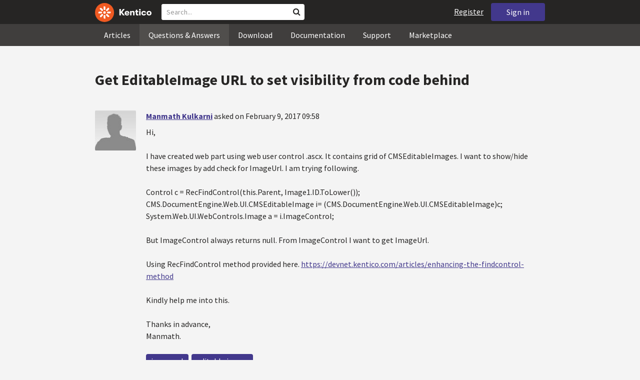

--- FILE ---
content_type: text/html; charset=utf-8
request_url: https://devnet.kentico.com/questions/get-editableimage-url-to-set-visibility-from-code-behind
body_size: 18036
content:
<!DOCTYPE html>
<html  >
<head id="head"><title>
	Get EditableImage URL to set visibility from code behind
</title><meta charset="UTF-8" /> 
<meta http-equiv="X-UA-Compatible" content="IE=edge"/>
<meta name="viewport" content="width=device-width, initial-scale=1, maximum-scale=1"/>
<meta name="google-site-verification" content="JWey8gEnlg5ksHr1jGTVwp2WgxUKG9wTYuwP8uGl5L4" />

<link href="/DevNet/assets/css/devnet.min.pref.css" type="text/css" rel="stylesheet" media="screen" />

<link href="//fonts.googleapis.com/css?family=Source+Sans+Pro:700,400,300&amp;subset=latin,latin-ext" rel="stylesheet" type="text/css">
<script type="text/javascript" src="//ajax.googleapis.com/ajax/libs/jquery/1.7.2/jquery.min.js"></script>

<!--[if lt IE 9]>
  <script src="/DevNet/assets/js/html5shiv.js"></script>
  <script src="//css3-mediaqueries-js.googlecode.com/svn/trunk/css3-mediaqueries.js"></script>
<![endif]-->

<!--[if gt IE 8]>
  <script type="text/javascript" src="/DevNet/assets/js/highlight.min.js"></script>
<![endif]-->
<!--[if !IE]>-->
  <script type="text/javascript" src="/DevNet/assets/js/highlight.min.js"></script>
<!--<![endif]-->

<script type="text/javascript" src="/DevNet/assets/js/lib.min.js"></script>
<script type="text/javascript" src="/DevNet/assets/js/custom.min.js"></script>
<script type="text/javascript" src="//cdnjs.cloudflare.com/ajax/libs/jquery-cookie/1.4.1/jquery.cookie.js"></script>


<link rel="apple-touch-icon" sizes="57x57" href="/i/favicons/apple-touch-icon-57x57.png" />
<link rel="apple-touch-icon" sizes="114x114" href="/i/favicons/apple-touch-icon-114x114.png" />
<link rel="apple-touch-icon" sizes="72x72" href="/i/favicons/apple-touch-icon-72x72.png" />
<link rel="apple-touch-icon" sizes="144x144" href="/i/favicons/apple-touch-icon-144x144.png" />
<link rel="apple-touch-icon" sizes="60x60" href="/i/favicons/apple-touch-icon-60x60.png" />
<link rel="apple-touch-icon" sizes="120x120" href="/i/favicons/apple-touch-icon-120x120.png" />
<link rel="apple-touch-icon" sizes="76x76" href="/i/favicons/apple-touch-icon-76x76.png" />
<link rel="apple-touch-icon" sizes="152x152" href="/i/favicons/apple-touch-icon-152x152.png" />
<link rel="apple-touch-icon" sizes="180x180" href="/i/favicons/apple-touch-icon-180x180.png" />
<link rel="icon" type="image/png" href="/i/favicons/favicon-192x192.png" sizes="192x192" />
<link rel="icon" type="image/png" href="/i/favicons/favicon-160x160.png" sizes="160x160" />
<link rel="icon" type="image/png" href="/i/favicons/favicon-96x96.png" sizes="96x96" />
<link rel="icon" type="image/png" href="/i/favicons/favicon-16x16.png" sizes="16x16" />
<link rel="icon" type="image/png" href="/i/favicons/favicon-32x32.png" sizes="32x32" />
<meta name="msapplication-TileColor" content="#ef5a25" />
<meta name="msapplication-TileImage" content="/i/favicons/mstile-144x144.png" /> 
<link href="/App_Themes/Default/Images/favicon.ico" type="image/x-icon" rel="shortcut icon"/>
<link href="/App_Themes/Default/Images/favicon.ico" type="image/x-icon" rel="icon"/>
<script type="text/javascript" src='https://www.google.com/recaptcha/api.js'></script>

<script type="text/javascript">
	//<![CDATA[
collapseSignIn();
//]]>
</script><style>
.k-cookie-bar {
  display: none;
}

[style*=hidden] {
    display: block;
}
</style></head>
<body class="LTR ENUS ContentBody" >
    
    <form method="post" action="/questions/get-editableimage-url-to-set-visibility-from-code-behind" id="form">
<div class="aspNetHidden">
<input type="hidden" name="__CMSCsrfToken" id="__CMSCsrfToken" value="krmMnKpfTZKe2iynFNTWpmI0sR6Q6tXxlup8TquJGF/lboORUeHv3kfSZdmUMkYZjWmYgzEEVYEnSA5CT4Su8XQNcVZhmzk+OollB8rUPVENymFsMRfX/4iwCX022ZYy2hBXtXZ//PCia/i1THihPg==" />
<input type="hidden" name="__EVENTTARGET" id="__EVENTTARGET" value="" />
<input type="hidden" name="__EVENTARGUMENT" id="__EVENTARGUMENT" value="" />

</div>

<script type="text/javascript">
//<![CDATA[
var theForm = document.forms['form'];
if (!theForm) {
    theForm = document.form;
}
function __doPostBack(eventTarget, eventArgument) {
    if (!theForm.onsubmit || (theForm.onsubmit() != false)) {
        theForm.__EVENTTARGET.value = eventTarget;
        theForm.__EVENTARGUMENT.value = eventArgument;
        theForm.submit();
    }
}
//]]>
</script>


<script src="/WebResource.axd?d=pynGkmcFUV13He1Qd6_TZF2lxjhmy_CyLKzRueKtjdJATXsna_mg1aeKziM1-ohTg4dXelBpU4qnAJViAqD_oDhctZ2XT3irYzNRp_Hc1TL5f8nchgaoV6xhbzuffH0X0&amp;t=638901608248157332" type="text/javascript"></script>

<input type="hidden" name="lng" id="lng" value="en-US" />
<script src="/CMSPages/GetResource.ashx?scriptfile=%7e%2fCMSScripts%2fWebServiceCall.js" type="text/javascript"></script>
<script type="text/javascript">
	//<![CDATA[

function PM_Postback(param) { if (window.top.HideScreenLockWarningAndSync) { window.top.HideScreenLockWarningAndSync(1080); } if(window.CMSContentManager) { CMSContentManager.allowSubmit = true; }; __doPostBack('m$am',param); }
function PM_Callback(param, callback, ctx) { if (window.top.HideScreenLockWarningAndSync) { window.top.HideScreenLockWarningAndSync(1080); }if (window.CMSContentManager) { CMSContentManager.storeContentChangedStatus(); };WebForm_DoCallback('m$am',param,callback,ctx,null,true); }
//]]>
</script>
<script src="/ScriptResource.axd?d=[base64]&amp;t=5c0e0825" type="text/javascript"></script>
<script src="/ScriptResource.axd?d=[base64]&amp;t=5c0e0825" type="text/javascript"></script>
<script type="text/javascript">
	//<![CDATA[

var CMS = CMS || {};
CMS.Application = {
  "language": "en",
  "imagesUrl": "/CMSPages/GetResource.ashx?image=%5bImages.zip%5d%2f",
  "isDebuggingEnabled": false,
  "applicationUrl": "/",
  "isDialog": false,
  "isRTL": "false"
};

//]]>
</script>
<div class="aspNetHidden">

	<input type="hidden" name="__VIEWSTATEGENERATOR" id="__VIEWSTATEGENERATOR" value="A5343185" />
	<input type="hidden" name="__SCROLLPOSITIONX" id="__SCROLLPOSITIONX" value="0" />
	<input type="hidden" name="__SCROLLPOSITIONY" id="__SCROLLPOSITIONY" value="0" />
</div>
    <script type="text/javascript">
//<![CDATA[
Sys.WebForms.PageRequestManager._initialize('manScript', 'form', ['tctxM',''], [], [], 90, '');
//]]>
</script>

    <div id="ctxM">

</div>
    <!-- Google Tag Manager -->
<script>(function(w,d,s,l,i){w[l]=w[l]||[];w[l].push({'gtm.start':
new Date().getTime(),event:'gtm.js'});var f=d.getElementsByTagName(s)[0],
j=d.createElement(s),dl=l!='dataLayer'?'&l='+l:'';j.async=true;j.src=
'https://www.googletagmanager.com/gtm.js?id='+i+dl;f.parentNode.insertBefore(j,f);
})(window,document,'script','dataLayer','GTM-5R6NXZG');</script>
<!-- End Google Tag Manager -->

<header class="navbar navbar-inverse navbar-fixed-top" id="header">
  <div class="container">
    <div class="row">
      <div class="col-md-6 col-sm-6 col-xs-12" id="header-first-child">
        <a class="navbar-logo" href="/">
          <svg xmlns="http://www.w3.org/2000/svg" viewBox="0 0 444.45 150" style="height:38px; margin-top:6px;"><defs><style>.cls-3{fill:#fff;}.cls-4{fill:#f05a22;}</style></defs><g id="Layer_2" data-name="Layer 2"><path class="cls-3" d="M214.1,72.45l19.73,25.31H219.94L203.44,75.6V97.76H191.82V47.55h11.62v22.3L220,47.55h13.77Z"/><path class="cls-3" d="M269.79,83.49H244.25c.21,4.55,3.23,7,8.1,7,3.38,0,5.53-.91,6.46-3.09h10.74c-1.07,6.81-8,11.33-17.21,11.33-11.77,0-19-6.67-19-18.18,0-11.33,7.39-18.18,18.65-18.18,10.76,0,18.07,6.67,18.07,16.42a37.45,37.45,0,0,1-.26,4.74Zm-10.54-6.82c-.08-4.54-2.66-7-7.32-7s-7.6,2.8-7.68,7Z"/><path class="cls-3" d="M276.39,63.19h11v5c2-3.87,6-6,11.19-6,8.4,0,12.63,4.73,12.63,14.12V97.74H300.13V80c0-5.81-1.65-8.46-6.09-8.46s-6.68,2.87-6.68,8.18V97.8h-11Z"/><path class="cls-3" d="M341.24,89v8.75a43.8,43.8,0,0,1-7.32.58c-5.17,0-12.27-1.15-12.27-12.73V71.86H316.2V63.19h5.45V52.93h11V63.19h7.83v8.67h-7.81V83.35c0,5.09,2.08,5.88,4.8,5.88A32.11,32.11,0,0,0,341.24,89Z"/><path class="cls-3" d="M346.25,53.5a6.68,6.68,0,1,1,.5,2.58,6.52,6.52,0,0,1-.5-2.58Zm1.3,9.69h10.9V97.74h-10.9Z"/><path class="cls-3" d="M364.84,80.47c0-10.91,7.1-18.18,18.5-18.18,10.32,0,17.07,5.46,17.93,14.06h-11c-.79-3.22-2.87-4.73-6.89-4.73-4.74,0-7.6,3.15-7.6,8.89s2.86,8.9,7.6,8.9c4,0,6.1-1.44,6.89-4.46h11c-.86,8.4-7.61,13.78-17.93,13.78C371.94,98.69,364.84,91.37,364.84,80.47Z"/><path class="cls-3" d="M406.07,80.47c0-10.54,7.32-18.18,19.23-18.18S444.45,70,444.45,80.47s-7.31,18.18-19.15,18.18S406.07,91,406.07,80.47Zm27.48,0c0-5.23-3.09-9-8.25-9s-8.25,3.73-8.25,9,3,9,8.25,9S433.55,85.71,433.55,80.47Z"/><circle class="cls-4" cx="75" cy="75" r="75"/><path class="cls-3" d="M75,65a10.07,10.07,0,1,1-7.1,3A10,10,0,0,1,75,65"/><path class="cls-3" d="M100.82,68.1h21.6a.86.86,0,0,1,.53.19.77.77,0,0,1,.28.48c.53,2.72,1.91,13.13-6.84,13.13H101c-8.5,0-8.69-13.8-.1-13.8"/><path class="cls-3" d="M49.18,81.9H27.58a.86.86,0,0,1-.53-.19.87.87,0,0,1-.28-.48c-.53-2.72-1.92-13.13,6.84-13.13H49.08c8.5,0,8.69,13.8.1,13.8"/><path class="cls-3" d="M88.38,51.86l15.28-15.28a.86.86,0,0,1,.5-.23.8.8,0,0,1,.54.14c2.32,1.57,10.64,7.92,4.44,14.12L98.21,61.54c-6,6-15.9-3.63-9.83-9.68"/><path class="cls-3" d="M61.62,98.14,46.34,113.41a.79.79,0,0,1-.5.24.8.8,0,0,1-.54-.14c-2.32-1.58-10.64-7.93-4.44-14.12L51.79,88.45C57.81,82.44,67.69,92.08,61.62,98.14Z"/><path class="cls-3" d="M68.1,49.18V27.57a.83.83,0,0,1,.19-.52.77.77,0,0,1,.48-.28c2.72-.52,13.13-1.92,13.13,6.85V49c0,8.5-13.8,8.69-13.8.1"/><path class="cls-3" d="M81.9,100.82v21.61a.83.83,0,0,1-.19.52.87.87,0,0,1-.48.28c-2.72.52-13.13,1.91-13.13-6.85V100.91C68.1,92.42,81.9,92.22,81.9,100.82Z"/><path class="cls-3" d="M51.87,61.62,36.59,46.34a.81.81,0,0,1-.24-.5.8.8,0,0,1,.14-.54c1.58-2.32,7.93-10.63,14.12-4.44L61.55,51.8c6,6-3.63,15.9-9.68,9.82"/><path class="cls-3" d="M98.13,88.38l15.28,15.27a.84.84,0,0,1,.24.51.8.8,0,0,1-.14.54c-1.58,2.32-7.93,10.63-14.13,4.44L88.45,98.2c-6-6,3.63-15.9,9.68-9.82"/></g></svg>
        </a>
        <div class="search" id="search"><div id="p_lt_zoneHeaderSearch_wSB1_pnlSearch" class="searchBox" onkeypress="javascript:return WebForm_FireDefaultButton(event, &#39;p_lt_zoneHeaderSearch_wSB1_btnSearch&#39;)">
	
    <label for="p_lt_zoneHeaderSearch_wSB1_txtWord" id="p_lt_zoneHeaderSearch_wSB1_lblSearch" class="search-label">Search for:</label>
    <input name="p$lt$zoneHeaderSearch$wSB1$txtWord" type="text" maxlength="1000" id="p_lt_zoneHeaderSearch_wSB1_txtWord" class="search-input form-control" placeholder="Search..." />
    <input type="submit" name="p$lt$zoneHeaderSearch$wSB1$btnSearch" value="Search" id="p_lt_zoneHeaderSearch_wSB1_btnSearch" class="search-button btn btn-primary" />
    
    <i class="fa fa-search"></i>
    <div id="p_lt_zoneHeaderSearch_wSB1_pnlPredictiveResultsHolder" class="predictiveSearchHolder">
		
    
	</div>  

</div>
</div>
      </div>
      <div class="col-md-6 col-sm-6 col-xs-12"  id="header-last-child">
        <a href="/sign-in?ReturnUrl=/questions/get-editableimage-url-to-set-visibility-from-code-behind" class="btn btn-secondary button-header" id="sign">Sign in</a><a href="/register" class="navbar-name" id="user">Register</a>
        <span class="btn btn-secondary button-header button-navigation" id="nav-trigger">
          <i class="fa fa-reorder"></i> Menu
        </span>
      </div>
    </div>
  </div>
</header>
<nav class="navigation" id="navigation">
  <div class="container">
    <div class="row">
      <div class="col-md-12 col-sm-12 col-xs-12" id="navigation-child">
        <ul>
<li>
  <a href="/articles" class="">Articles</a>
</li><li>
  <a href="/questions-answers" class="active">Questions & Answers</a>
</li><li>
  <a href="/download" class="">Download</a>
</li><li>
  <a href="/documentation" class="">Documentation</a>
</li><li>
  <a href="/support" class="">Support</a>
</li><li>
  <a href="/marketplace" class="">Marketplace</a>
</li>
        </ul>
      </div>
    </div>
  </div>
</nav>
<div id="feedback">

</div>  
<div id="main-content">

<div class="outer-container outer-container-main">
  <div class="right">
    <div class="container">
      <div class="row">
        <div class="col-md-12 col-sm-12 col-xs-12">
          <div class="handle-alerts"></div><!--[if lte IE 7]>
<div class="alert alert-danger alert-dismissable"><button type="button" class="close" data-dismiss="alert" aria-hidden="true">&times;</button>You are using an obsolete web browser. Please upgrade the browser to be able to browse this site correctly.</div>
<![endif]-->
<div class="question-detail">

<h1>Get EditableImage URL to set visibility from code behind</h1>
<div class="media no-margin-bottom no-margin-top border-bottom padding-bottom-3">
  <!--[if lt IE 9]>
    <img class="thumbnail pull-left" src="/CMSPages/GetAvatar.aspx?avatarguid=a0b77137-331c-4f35-b5fe-65c0da28ec18&amp;maxsidesize=100" alt="Manmath Kulkarni" />
  <![endif]-->
  <div class="pull-left">
    <div class="thumbnail" style="background-image: url('/CMSPages/GetAvatar.aspx?avatarguid=a0b77137-331c-4f35-b5fe-65c0da28ec18&amp;maxsidesize=100');" title="Manmath Kulkarni">   
    </div>  
    

  </div>
  <div class="media-body">
      <h3 class="media-heading"><a href="/users/456471/manmath-kulkarni">Manmath Kulkarni</a> <span class="media-info">asked on February 9, 2017 09:58</span></h3>
      <div class="media-content"><p>Hi,</p>
<p>I have created web part using web user control .ascx.  It contains grid of CMSEditableImages. 
I want to show/hide these images by add check for ImageUrl.
I am trying following.</p>
<p>Control c = RecFindControl(this.Parent, Image1.ID.ToLower());     <br />
CMS.DocumentEngine.Web.UI.CMSEditableImage i= (CMS.DocumentEngine.Web.UI.CMSEditableImage)c;<br />
System.Web.UI.WebControls.Image a = i.ImageControl;</p>
<p>But ImageControl always returns null.  From ImageControl I want to get ImageUrl.</p>
<p>Using RecFindControl method provided here.
<a href="https://devnet.kentico.com/articles/enhancing-the-findcontrol-method">https://devnet.kentico.com/articles/enhancing-the-findcontrol-method</a></p>
<p>Kindly help me into this.</p>
<p>Thanks in advance,  <br />
Manmath.</p>
</div>
      <div class="margin-top-1-5">
        
        <span class="btn btn-clear btn-label btn-xxs no-shadow btn-white-hover-color voteQuestion hidden" id="question-8531"><span class="number-votes">0  votes</span><span class="do-vote">Vote for this question</span></span>        
        <a href="/tag/image%20url" rel="tag" class="label label-secondary">image url</a><a href="/tag/editable%20image" rel="tag" class="label label-secondary">editable image</a>
    </div>  
  </div>
</div>
<script type="text/javascript">
//<![CDATA[
   var votedAnswers = [];
   var votedQuestion =  [];
   var ownAnswers =  [];
//]]>
</script>


<script type="text/javascript">
	//<![CDATA[
jQuery(document).ready(function(){

jQuery(".btn-user-edit-answer").click(function(){
  loadAnswerForEdit(this);
});

});

//]]>
</script></div>

<div id="answers" class="border-bottom"><h3>Recent Answers</h3>
<hr class="no-margin-top" />

<div class="media no-border-top" data-answerId="16423">
  <!--[if lt IE 9]>
<img class="thumbnail pull-left" src="/CMSPages/GetAvatar.aspx?avatarguid=469f331f-d5d2-4b5a-831e-05b0a39bcc7a&amp;maxsidesize=100" alt="Anton Grekhovodov" />
<![endif]-->
  <div class="pull-left">
    <div class="thumbnail" style="background-image: url(/CMSPages/GetAvatar.aspx?avatarguid=469f331f-d5d2-4b5a-831e-05b0a39bcc7a&amp;maxsidesize=100);" title="Anton Grekhovodov">   
    </div>
    <img class="margin-left-1 margin-top-2 hidden-xs" alt="" src="/App_Themes/Default/Images/CMSSiteManager/Administration/Badges/2015/certified-developer-10.png" />
  </div>
  <div class="media-body">
    <h3 class="media-heading"><a href="/users/449555/anton-grekhovodov">Anton Grekhovodov</a>
      <span class="media-info">
        answered on February 9, 2017 11:12
        
      </span>
    </h3>
    <div class="media-content">
      <div class="js-answer-text">
        <p>Hi Manmath,</p>
<p>You pass <code>Image1.ID.ToString()</code> to the method, so the method returns you <code>Image1</code> control. If you already has link to Image1 you can use <code>Image1.ImageUrl</code></p>
<p>Also, it looks like you have a wrong namespace CMS.DocumentEngine.Web.UI, try to use CMS.Controls</p>

      </div>
      <div class="media-addtional">
        <span class="btn btn-clear btn-label btn-xxs no-shadow btn-white-hover-color vote"><span class="number-votes">0 votes</span><span class="do-vote">Vote for this answer</span></span>
        <span class="btn btn-success btn-xxs no-shadow margin-right-0-25 mark">Mark as a Correct answer</span>        
        
      </div>
    </div>
  </div>
</div>



<div class="media no-border-top" data-answerId="16424">
  <!--[if lt IE 9]>
<img class="thumbnail pull-left" src="/CMSPages/GetAvatar.aspx?avatarguid=a0b77137-331c-4f35-b5fe-65c0da28ec18&amp;maxsidesize=100" alt="Manmath Kulkarni" />
<![endif]-->
  <div class="pull-left">
    <div class="thumbnail" style="background-image: url(/CMSPages/GetAvatar.aspx?avatarguid=a0b77137-331c-4f35-b5fe-65c0da28ec18&amp;maxsidesize=100);" title="Manmath Kulkarni">   
    </div>
    
  </div>
  <div class="media-body">
    <h3 class="media-heading"><a href="/users/456471/manmath-kulkarni">Manmath Kulkarni</a>
      <span class="media-info">
        answered on February 9, 2017 11:27
        
      </span>
    </h3>
    <div class="media-content">
      <div class="js-answer-text">
        <p>Hi Anton,</p>
<p>Thanks for your reply.
As I am using Kentico 10, I need to use  CMS.DocumentEngine.Web.UI instead of CMS.COntrols. Also I tried with Image1.ID.ToString(), but it still returns null ImageControl. So I am not able to use Image1.ImageUrl property.</p>
<p>Best regards,   <br />
Manmath.</p>

      </div>
      <div class="media-addtional">
        <span class="btn btn-clear btn-label btn-xxs no-shadow btn-white-hover-color vote"><span class="number-votes">0 votes</span><span class="do-vote">Vote for this answer</span></span>
        <span class="btn btn-success btn-xxs no-shadow margin-right-0-25 mark">Mark as a Correct answer</span>        
        
      </div>
    </div>
  </div>
</div>



<div class="media no-border-top" data-answerId="16428">
  <!--[if lt IE 9]>
<img class="thumbnail pull-left" src="/CMSPages/GetAvatar.aspx?avatarguid=469f331f-d5d2-4b5a-831e-05b0a39bcc7a&amp;maxsidesize=100" alt="Anton Grekhovodov" />
<![endif]-->
  <div class="pull-left">
    <div class="thumbnail" style="background-image: url(/CMSPages/GetAvatar.aspx?avatarguid=469f331f-d5d2-4b5a-831e-05b0a39bcc7a&amp;maxsidesize=100);" title="Anton Grekhovodov">   
    </div>
    <img class="margin-left-1 margin-top-2 hidden-xs" alt="" src="/App_Themes/Default/Images/CMSSiteManager/Administration/Badges/2015/certified-developer-10.png" />
  </div>
  <div class="media-body">
    <h3 class="media-heading"><a href="/users/449555/anton-grekhovodov">Anton Grekhovodov</a>
      <span class="media-info">
        answered on February 9, 2017 13:54
        
      </span>
    </h3>
    <div class="media-content">
      <div class="js-answer-text">
        <p>Could you show your ascx markup?</p>

      </div>
      <div class="media-addtional">
        <span class="btn btn-clear btn-label btn-xxs no-shadow btn-white-hover-color vote"><span class="number-votes">0 votes</span><span class="do-vote">Vote for this answer</span></span>
        <span class="btn btn-success btn-xxs no-shadow margin-right-0-25 mark">Mark as a Correct answer</span>        
        
      </div>
    </div>
  </div>
</div>


</div>

<script type="text/javascript">
	//<![CDATA[
var questionId = 8531;
var allowMarkingAccepted = false ;
var formTitleLabel = jQuery("label[for=af_answerText]");
var formTitleToResetAfterError = null;

function gatherAnswerData() {
  var formData = gatherFormData("af"); 
  formData.questionId = questionId;
  return formData;
}

function onSuccess(data) { 
  
  var templateName = 'devnet.answer.answernew';
  var template = DEVNETSERVICE.getTemplate(templateName);
   
  jQuery.Mustache.add(templateName, template);
  jQuery('#answers').mustache(templateName, data);
  jQuery('#af_answerText').val('');
  jQuery('.mdd_preview').empty();
  jQuery('#preview-heading').hide();
  
  hideLoading('#af');
  showAlert('Your answer has been successfully added.', 'success');

  if (allowMarkingAccepted === true) {
      jQuery(".media").find(".mark").css("display", "inline-block");
      jQuery(".mark").last().click(function(){
        markAnswerAsCorrect(jQuery(this)[0], questionId);
      });
  }

  jQuery(".btn-user-edit-answer").last().click(function(){
    loadAnswerForEdit(this);
  });
}

function onError(jqXHR, textStatus, errorThrown) {
  hideLoading('#af');
  showAlert('An error occured.\n'+textStatus+'\n'+errorThrown+'\n'+jqXHR.responseText, 'danger');
}

function validateForm(formData){
  var valid = true;
  //check if Answer empty
   validateForNonEmpty(formData.answerText, function(){
    formTitleToResetAfterError = formTitleLabel.html();
    formTitleLabel.html('<i class="fa fa-times-circle"></i> Fill in Answer text, please.').parents('.form-group').addClass('has-error');
    valid = false;
  });

  //check if reCaptcha checked
  if(formData["#reCaptchaClientRespone"] === ""){
    jQuery("label[for=af_recaptcha]").html('<i class="fa fa-times-circle"></i> Verify you are not a robot, please.').parents('.form-group').addClass('has-error');
    valid = false;
  } else {
    jQuery("label[for=af_recaptcha]").html('');
  }
  return valid;
}

jQuery(document).ready(function(){

  transformEditorIntoMarkdownWithPreview("textarea.mdd_editor", ".mdd_preview");

  jQuery('#btnPostAnswer').click(function(event) {
    event.preventDefault(); 
    var formData = gatherAnswerData();
    formData["#reCaptchaClientRespone"] = jQuery('.g-recaptcha-response')[0].value;    
    if(validateForm(formData)){ 
      showLoading('#af');
      DEVNETSERVICE.postAnswer(formData, onSuccess, onError);  
    }
  });

  jQuery(".form-control").focusout(function(){
      if(jQuery(this).val() != ""){
        jQuery(this).parents('.form-group').removeClass('has-error');
        if (formTitleToResetAfterError != null){
          formTitleLabel.html(formTitleToResetAfterError);
          formTitleToResetAfterError = null;
        }
      }
    });
});
//]]>
</script>
<script type="text/javascript">
	//<![CDATA[
jQuery(document).ready(function(){
  jQuery(".vote").click(function(){
    voteForAnswer(this);
  });
  jQuery(".voteQuestion").click(function(){
    voteForQuestion(this);
  });
  jQuery(".vote").hover(function(){
   jQuery(this).find(".number-votes").hide();
   jQuery(this).find(".do-vote").show();
  }, function(){
    jQuery(this).find(".do-vote").hide();
    jQuery(this).find(".number-votes").show();
  });
  jQuery(".mark").click(function(){
    markAnswerAsCorrect(this, questionId);
    unloadAnswerFromEdit();
  });
  jQuery(".unmark").click(function(){
    unmarkCorrectAnswer(this, questionId);
    unloadAnswerFromEdit();
  });

  if (allowMarkingAccepted === true) {
      jQuery(".media").find(".mark").css("display", "inline-block");
      jQuery(".media").find(".unmark").css("display", "inline-block");
  }
  jQuery(".mdd_editor").focus(function(){
      jQuery("#preview-heading").show();
  });

  // mark already voted answers
  for (var i=0;i < votedAnswers.length;i++) {
    markButtonAsVoted(getAnswerVoteSelectorById(votedAnswers[i]));
  }

  // mark own answers
  for (var i=0;i < ownAnswers.length;i++) {
    markButtonAsOwn(getAnswerVoteSelectorById(ownAnswers[i]));
  }
  
/* VOTING FROM QUESTIONS NOT ENABLED
  for (var i=0;i < votedQuestion.length;i++) {
    voted(getQuestionVoteSelectorById(votedQuestion[i]));
  }
*/
});
//]]>
</script><p class="margin-top-1-5 margin-bottom-3" id="sign-in"><i class="fa fa-exclamation-triangle"></i>&nbsp;&nbsp;&nbsp;<a href="/sign-in?ReturnUrl=/questions/get-editableimage-url-to-set-visibility-from-code-behind">Please, sign in to be able to submit a new answer.</a></p>
         </div>
       </div>
    </div>
  </div>
</div>
<footer class="outer-container outer-container-main">
  <div class="right">
    <div class="container">
      <div class="row">
        <div class="col-md-4 col-sm-4 col-xs-12">
          
          <h3>Sitemap</h3><ul>
		<li class="articles" style=""><a href="/articles" style="">Articles</a></li>
        <li class="articles" style=""><a href="/authors" style="">Authors</a></li>
		<li class="qa active" style=""><a href="/questions-answers" style="">Questions &amp; Answers</a></li>
		<li class="downloads" style=""><a href="/download/hotfixes" style="">Download</a></li>
		<li class="documentation" style=""><a href="/Documentation/" style="">Documentation</a></li>
		<li class="support" style=""><a href="/support" style="">Support</a></li>
		<li class="marketplace" style=""><a href="/marketplace" style="">Marketplace</a></li>
		<li class="old-forums" style=""><a href="/forums" style="">Forums (Obsolete)</a></li>
        <!--<li class="newsletter-archive" style=""><a href="/special-pages/developer-newsletter-archive" style="">Newsletter Archive</a></li>-->
</ul>


        </div>
        <div class="col-md-4 col-sm-4 col-xs-12">
          <h3>Suite of Solutions</h3>
<ul>
  <li><a href="https://xperience.io/product/content-management" target="_blank">Content management</a></li>
  <li><a href="https://xperience.io/product/digital-marketing" target="_blank">Digital marketing</a></li>
  <li><a href="https://xperience.io/product/commerce" target="_blank">Digital commerce</a></li>
  <li><a href="https://xperience.io/product/customer-data-platform" target="_blank">Customer data platform</a></li>
  <li><a href="https://xperience.io/product/marketing-commerce-automation" target="_blank">Automation</a></li>
  <li><a href="https://xperience.io/product/analytics" target="_blank">Analytics</a></li>
</ul>
        </div>
        <div class="col-md-4 col-sm-4 col-xs-12">
          <h3>Stay Connected</h3>
<ul>
  <li><a href="https://www.facebook.com/KenticoSoftware" target="_blank" class="social-media social-media--facebook">Facebook</a></li>
  <li><a href="https://www.youtube.com/c/kentico" target="_blank" class="social-media social-media--youtube">YouTube</a></li>
  <li><a href="https://x.com/Kentico" target="_blank" class="social-media social-media--twitter">X</a></li>
  <li><a href="https://www.linkedin.com/company/kenticosoftware" target="_blank" class="social-media social-media--linkedin">Linkedin</a></li>
  <!-- <li><a href="/rss" class="social-media social-media--rss"><span><i class="fa fa-rss fa-fw"></i></span>RSS Feeds</a></li> -->
  <!-- <li><a class="btn-newsletter social-media social-media--newsletter" ><span><i class="fa icon-kentico fa-fw"></i></span>Developer Newsletter</a></li> -->
</ul><ul>
<li>
<a href="/developer-newsletter-subscription">Developer newsletter</a>
</li>
</ul>
        </div>
      </div>
    </div>
    <div class="container">
      <div class="row">
        <div class="col-md-12">
          <h3>Kentico Software</h3>
<span style="margin-right: 16px;">Powered by <a href="https://www.xperience.io//"> Kentico</a>, Copyright © 2004-2025</span> | <a style="margin: 0 16px" href="https://xperience.io/policies/privacy-policy" target="_blank" title="Privacy">Privacy</a> <a href="https://xperience.io/policies/cookies-policy" target="_blank" title="Cookies policy">Cookies policy</a>
        </div>
      </div>
    </div>
  </div>
  </footer>
  </div>



    
    

<script type="text/javascript">
	//<![CDATA[
WebServiceCall('/cmsapi/webanalytics', 'LogHit', '{"NodeAliasPath":"/Questions-Answers/2017-02/Get-EditableImage-URL-to-set-visibility-from-code","DocumentCultureCode":"en-us","UrlReferrer":""}')
//]]>
</script>
<script type="text/javascript">
//<![CDATA[

var callBackFrameUrl='/WebResource.axd?d=beToSAE3vdsL1QUQUxjWdR29zHjQe55GWAo6dfjc2U1maYkCxtdIXSt0fY143Au2L4cAH4tbLN12E8ioweURGwlVqS-nzfj0ZfzMQGvpa-IJuy9v9klhj9bjUvrt4LJc0&t=638901608248157332';
WebForm_InitCallback();//]]>
</script>

<script type="text/javascript">
	//<![CDATA[
jQuery(document).ready(function() {
  if(typeof hljs !== 'undefined') {
    hljs.initHighlightingOnLoad();
  }
  if(getLocalStorageValue('devnet-newquestion') === 'true'){
    showAlert('Your question has been successfully submited.', 'success');
    removeLocalStorageValue('devnet-newquestion');
  }
});
//]]>
</script>
<script type="text/javascript">
	//<![CDATA[
jQuery(document).ready(function(){
  jQuery('#scrollTo-handler.nav-sub a').click(function(){
     DoNotScrollOnOverflowedAnchor(jQuery(this));
  });
});
//]]>
</script>
<script type="text/javascript">
	//<![CDATA[
$( document ).ready(function() {	
	$(".btn-newsletter").click(function() {
	  $(".newsletter-subscription").toggle();
	});
});
//]]>
</script>
<script type="text/javascript">
//<![CDATA[

theForm.oldSubmit = theForm.submit;
theForm.submit = WebForm_SaveScrollPositionSubmit;

theForm.oldOnSubmit = theForm.onsubmit;
theForm.onsubmit = WebForm_SaveScrollPositionOnSubmit;
//]]>
</script>
  <input type="hidden" name="__VIEWSTATE" id="__VIEWSTATE" value="vlXnYRofMIRIcHU7mtqqta9nk0nqCgkK4c78RiVB19JU2qZ39sc8KpkKLQIFVj9hVXWVkxll/V8LZqzwT34C2vzwP3njwWOKFORWezgvlT1GAZohfM9WdJsLEFvpnJT7a5E9YSolJqED8VCeVmGDgKPZFu1ltGhWvQZPzt4W39B3IGgJwdzfxdwoPVQRSmblKHlPl5I5768xL20Fxm88+HTbG7/nZOqghfjTOroY/bvLq7HWx0gEqRrfNM2YbUqD+HYIEr2AK2UL+/KCVbyEtw7oAMtvsH6hKPakP703I+B7YdJRRejYrbHHCiz5UmgZ2wM228CxJBkhewaSn8E3HhiydxT+PqUGyIlHDPYpAk3ZRK7B0NBU2R85ubHZKsU3RwA/WhsEQEiP9ujN5ugOI07Oi04Mp6dCwdnooXveEzxL2wnqdU9Q9DjxO/FfMpZg8SUW++6QBGrK071wtOGJ+qxmwOMcZxA/OT3R017HobxxeOPEyTQTCqxwrxcFx/JcAhIVdEFHHqXnddAJVCGYitDMC4LjiomCE6BeSifnZwJyeNwhYTjx9wQz3mFb1UHJuwaNpgtubgoYc69oUHq224PTKZZvAXLIpw7AIt/TOWwEpbY0dZ0Kk0Yx2uXLgdSoJ/GagbWZsYONX8rffse+t/qSjnZUmc+ehN871azj4vmu/kR7naUG4UYo12NQofagAnS1mFOtuRVinMD8kY2TOhaDFjVngfByipbGAoPqq+nz+hFGOAx+niFjRGn4S6oEFmdDsDqJKESVhWrhfDj0STgSkHwMIG7pU78T1NSpgVBL591VW2N60m63UlVE/lBTLXc2G2P+gz48BCCa8xM9rNK1hPhdy/28rq8eb0zLjB+OT1SlZ9UIEpmKSoHWLecX6+HT2d6y5rttS23321jgX7tTU4jtLR5zM6EivCL8WHtMDrh1Ex0C5ycdNYqp0FGlM1bQf1cJ59AwFzedefVqJ9VpxBxmYFRY5w+zhtmOt/isLfJpmQuGnMusCNDrTDWThp6PfKt8uKF+cvUIif+0nP/[base64]/P9r/0avapH9MIX4hdlBTlNhnNu8ki51OORipIsC5jsCnZNjbV7eTNjc5qNkdJLpukvlKsEk3oRY3tk4bcBmQZqPSLo5Lm9M/mTFefCnv8vtxv7Y7AQHWsj7Q1fA5KM06jGziffTMvEUXbMpgvTUQYHzuU9g1HPKrgmKSR4J5EwOmBKek9Jb1GFB/vbj27YI/cpb5MYTVvFn49ZcvifpScMc4M7bRJLWeYZ9QUIneqg4zS4eq06ob24Q+RntO8DGXs81KFxsa3gEGEsJUnS/0fAgbBsWfb6pMPb/[base64]/RNZWyqJ9xYCnU6ZQXZK0zILqLOBg6p9WXjD1mt4xpMork6WQdwBGV0v5V6LQuqe3C/Q8NjK9EOTnp0HnUPmt4Xnr/md8eKYsaB8TPPpQ05JL9iG6BuJAhvn3g4GLrakK/6dsl45BuMlpk1z0RyWXvNUomUmkvBL3RFVmxtywI3WlRWM2daFmSErRQY1msW+M31RexciIOKZYI3A8O9dXiOU4Sjxv4orcmDrQMA46eIRj3TyJuTUTMuplP9BgO/rTQKK6193G+dljPXAzLPct10nA9FPnAwnX4BPTRaxt7bVBVxtb83/1BhdftpkfoEI76Zpn7s5sPYgI8gE1f+dlMGCB2ODLj0E+HCHwLyvFITBka7egXzhJJL/MxVtK8vQuswKQ/C1JpZpkPoEWemDgl/ZdCVsHwfibz1LiJBAz8rvvIMXZhSlr+G9FNEYl/OD8bHDMqlk/27vEQirvV/jz05209/RmMVMWt4bBXY5SXdC/hyBqlpwkC+gIxmTS4/m4bUNjZxGh7Fm7+M9I8b7ftIgPg3gHHnHFdAKI8WWvXPiq1/Fw2N6NtAz5aAnwLbYU/[base64]/Ucdt+/elM1+GMuYPCZJKceqYqqX9UsiqK8gTlAEaGnmfJd1YbQQp/zdnNKHpA4bmsH1VaOzL2Wn0m6RZWw4UEk18tXYn4O7IHRIkf3MXEPPG5dOa3MghPJ/dkFp/MFWx5yHAkrPEeA9FAP0FGsESTVUgbhzacvviIlGi48XYclgGAB0u5xS01GJ4gVoZAck5hMsG8X5Df7jJz4B4rdV9sNAwbMNGfGppfR6TDaUIR2gmrpuN/wGJdHC7YlSmNNy8kNKPQYGNT1PWiWfGszqs4DGY77oStQ3+aXqi4yzSZYFI6C16aNq4Zjoqt7NzTYd19JEO3kMbizfWJ0KlI7YpnXhbHikJTyE8OgOgAhuK8+kilJflIQ9uj6Yiedb6icDJW8srfzRWSzklyVaL54CJ1R1EXmvQ3tTafYnSXnb+TxtctAART6A96wHe/eaKElklgfKehJK5RxjpvJB/CQeIDM6Rn8PLP4yOX5jPpuVxHKWXKc2VAzB6+LyzWTjrVAOf8ju7dpr9BTR3b/4szqfWsXJsa+iaMlAuW4gntrEbk9Qhvvp1KSTU/w2CkXrEx5N5CcxfqhzmdFsQC5rbyNZAdGflxzzzSdKLJ/bMkqnmRVXFX+jdxH6Kp7mnbZgZPUreERzULSjv2z07xfRhaVpnbATLAADfOAprPg6R6+pibddK1IU6J9efKbgKBpWetlpvRnE3rqwE3xsJMlmmUBxzmqXav0t+1p6yFK5MtP1QGXBM8W7zr4q549enIvfeZRMyUhgHC9la3QGplHD/uM0JiKabFNcpq94ce0t8Jl8uWTUUGQubvy2wT/WK4w/gbYDZndWJ1HtfktsE78eEJRUDOBXITdbCI2LOSIQcYZHo9E2C+5vAIXTT6LG50CFYu27jgReZhL3MzrZthLteRfn4RkfAk4WSzJEp5ypZcsx9xre91LZzK21i1aIGoZzecFAqfB8VK8C4Kzt/LS1COPO2TIgM5/a+nzg2tpvzyusnLVwwViJQgtHe72l0ctsZMi0XfUJx/eQiPdTucr8iJM7N5p2fF6dHJwOZUQJJ/3HxK/wlyBV3iTizv1eW8kMNmYWAJ8CVmK9U98RzY9Z9LSEITmO2/5go0KDTpVB1ZPtuZG7NGzDYhD0tCLyrKCcljXt06fPX+Moou8kQG1QeyIMhZZ1WMTXvBQtwb89fqi5kAqtO95VglUdGndEXnhu/t9xXUP/+fW85GhEFXwiTb3huRb9MPxsbsjWctBdCeno5SN8GxdRq85RrMsKIQ+jr2n+Ae255WzI/Mh8r/2zHd9kr1KGu9MHju47pTO79LxIfkQvHDRhewL4yWd5yNuarxtMPOLgGVyCdkx5OOB/7jNY1AFwVfMnDiuoCOxncJSDCTY2yDSerpJ21hNwcWqNt1C3+q9/8Oh97BUHlBHvPmnyQh+r/w5s0Eeg69lyWzhvYd37XNNHT3nVTdfMD+vZRhyruS/Wo3gj53fcdhRSIBPijVlOQ23PLSoR5V9auIzrBk8+6AnZnhPxcNO9XiCSi9d6BLHysVSllm2MkfxP/R7c8/yoouv3unAxmAF29TmM0i2V8oTS8Cp85nuUixeK58iPlv1Cf4Y+wmipWfdZs583tD5Voe/V9xrL7oe6i2GLbS4vh/znlNWn86WruArBaFi3tNDkqrIieHlRVd+mGOz68Ym5DsUZGk/IhkC/iU2E805HenjLiMC/HOzFU9CRT4TCd++XpgTYU4iIS9+EkhgYy3Xn3mhU1hQg3jyOjdpYeOAlsZCKrsCLTLQJ7QUQ1JYiAzhl+ZX4C9JKk4sshIeHanXqFRULYNV8cm1Hi5hi6ra9pziMgzTiIDGeUb5SGzgrDwDr3JTcr+bWT56Wbk/C5P7hh0CKRt0wqS6oqylytmTvvUNDoXvDs0AsoJL70BDC11ldJkLF+lTiRUQmrK5n315iTdHR2eJR9udzy1dxxVfX3XsZ/XoBnW4NMU+sSTrLsOGubXaLocS+2f7DmjwnXNOF1LSsxT5bAu9Syec0HniTcLaMURs+OKQBnaCO/qmc2YvD4jBrigG8o8Rx3HmjeUy8Yzc0kLWXkR17HCsh+1N49bxKnu+ke8MObtWF0y/VurcrylAkD/[base64]/kCveSaQvhF3ASMXZMyDRLGZf7C3wQLg4DPXmhsR7116PSIr4Gv2D1KUoo56fJs8K6tTAXWJ4vYyL4kEHhX3/nw2olEbgFSSsUuXfaHSCjyPDKRT/v+kckp/ckv36j1sE1Ve07Sman++cFjrzIm7S6jko4W4JoP6g6odh8AYEDwStdr+Obry7LaOoleQFTgNbJJ4T8rR+7/NnLPifhnpIpi+W/aXW1azdWoT+ch43LcWach5qDcnuAkxI3ukUYsVEmC/wqSWWeh4Xny5ZqwCjH0xUvE9gbWkvX+9tycrG0S4mwCKUwLIv5XByooCLvfDb5iUbGJ5EWcHomkX31HW3E+CzfxP8YKV70RxioNPzuGKXBeM3SpqdMgNxrkZ7533Hqs6GnuF1xGwTjD+qJPlafx+3Qzz/au/Dqw37/VsLjXPJeGArX6cuFlG4IRSJro/IGfjBmNegQa5DmL2n386FCZwtCcYHc10czfkkkxqoq2LZAT2UcLmRLmpWnbNSUfBMbxDoZmucMpi1kDsCb9EPifuntkxjIu1ntH28Qg6R/kv+TzBTNuLGKsSfOOTG3ciddot+VFTgXNXAhRGRUaGTKDDK1V6Plyr8pBozsLUE7aXBg8Dfj8tYlE06kyktiTDhVMhW/mRqXI2z2Uz18bXKrJTfqX++nr3xRb0W1HYmWmOx98o39qd9E8gNowLC20CJOFKa/b8JMbQXHth7172q0AiIrrqMTr/6poKvJPPo76IQ9ju2MGMMDzzcSqqJP11oHJcIoH4Ab4mfcGg1ffaTvX2vTIoPJ3RmyuM9gQE2L1cNxk1EpsjB3hyKWES/jvO0jEu5oR66LkOAJVa+nILKg6Dw3Q1yR1R/gzdz2XJSd8CuwILwV4P9/rxwIA3r0lbEyK0tRobhNkr7wRBHmSYmpimIji81LfuzXRE=" />
  <script type="text/javascript"> 
      //<![CDATA[
      if (window.WebForm_InitCallback) { 
        __theFormPostData = '';
        __theFormPostCollection = new Array();
        window.WebForm_InitCallback(); 
      }
      //]]>
    </script>
  </form>
</body>
</html>
